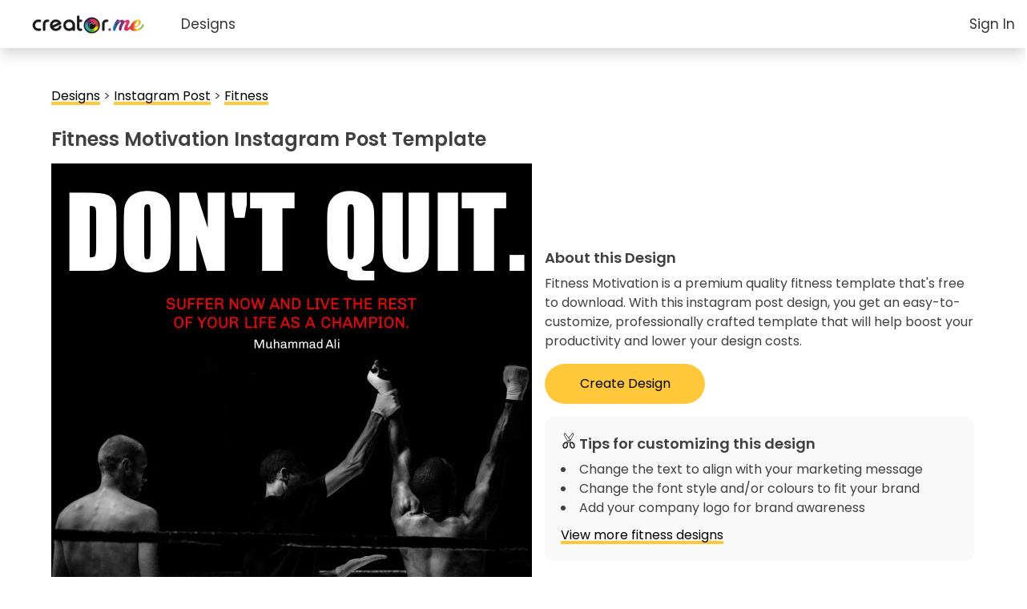

--- FILE ---
content_type: text/html;charset=UTF-8
request_url: https://creator.me/Templates/fitness-motivation-fitness-instagram-post-design-Fb0awF
body_size: 4405
content:


<!DOCTYPE html>
<html id="html" class="no-js" xmlns="http://www.w3.org/1999/xhtml" xmlns:fb="http://ogp.me/ns/fb#" xmlns:og="http://ogp.me/ns/fb#" lang="en">
<head>

	<meta http-equiv="Content-Type" content="text/html; charset=UTF-8"/>


	<script>document.getElementById("html").className ="has-js"; var isDev = false;</script>
	<title>Fitness Motivation &mdash; Fitness Instagram Post Template (Fb0awF) &mdash; Creator.me</title>
	


<!--async analytics-->

<!-- Global site tag (gtag.js) - Google Analytics -->
<script async src="https://www.googletagmanager.com/gtag/js?id=UA-6074958-11"></script>
<script>
  window.dataLayer = window.dataLayer || [];
  function gtag(){dataLayer.push(arguments);}
  gtag('js', new Date());

  gtag('config', 'UA-6074958-11');
</script>
<script>
  (function(c,a,m,e,r,o,n){ c['StatBotObject']=r; c[r]=c[r]||function(){(
  c[r].q=c[r].q||[]).push(arguments)},c[r].l=1*new Date(); o=a.createElement(m),
  n=a.getElementsByTagName(m)[0]; o.async=1; o.src=e ;n.parentNode.insertBefore(o,n)
  })(window,document,'script','https://www.stat-bot.com/js/analytics.js','statbot');

  window.onerror = function(msg,url,line,col,err) {
    statbot('sendError',msg,url,line,col,err);
    
  };
  statbot('setId', 'creator');
  statbot('setDomain', 'creator.me');
  statbot('sendPageView');
</script>




	<meta name="viewport" content="width=device-width, initial-scale=1.0">
	<meta name="description" content='Fitness Motivation'/>
	<link rel="canonical" href="https://creator.me/Templates/fitness-motivation-fitness-instagram-post-design-Fb0awF"/>

	<link rel="stylesheet" href="/css/creator-1.2.0.min.css" media="all" />
	
	<link rel="shortcut icon" href="/favicon.ico"/>
	<link rel="apple-touch-icon-precomposed" href="/images/apple-touch-icon-precomposed.png"/><link rel="apple-touch-icon-precomposed" sizes="72x72" href="/images/apple-touch-icon-72x72-precomposed.png"/><link rel="apple-touch-icon-precomposed" sizes="76x76" href="/images/apple-touch-icon-76x76-precomposed.png"/><link rel="apple-touch-icon-precomposed" sizes="114x114" href="/images/apple-touch-icon-114x114-precomposed.png"/><link rel="apple-touch-icon-precomposed" sizes="120x120" href="/images/apple-touch-icon-120x120-precomposed.png"/><link rel="apple-touch-icon-precomposed" sizes="144x144" href="/images/apple-touch-icon-144x144-precomposed.png"/><link rel="apple-touch-icon-precomposed" sizes="152x152" href="/images/apple-touch-icon-152x152-precomposed.png"/>
	<script src='/js/jquery.min.js'></script>
	<script src='/js/js.cookie.js'></script>
	<script src='/js/jquery-ui.min.js'></script>
	<link rel='stylesheet' href='/css/jquery-ui.min.css'/>

	<link href="https://fonts.googleapis.com/css?family=Montserrat:400,600|Poppins:700,600,400|Merriweather:400i, 600i|Poiret+One|" rel="stylesheet">
	<link rel="stylesheet" href="https://use.fontawesome.com/releases/v5.13.0/css/all.css" integrity="sha384-Bfad6CLCknfcloXFOyFnlgtENryhrpZCe29RTifKEixXQZ38WheV+i/6YWSzkz3V" crossorigin="anonymous">

	
	

	<script>
	 function relayout() {
//		 	$(".figure-content").columnLayout({extraKidPaddingLeftAndRight:22});
		 }
	</script>
</head>
<body>



<header>
    <nav>
    <div class="cm-logo" ></div>
		<div class="topnav">
			<button id="show-flyout" class="nav-btn"><i class="fa fa-bars"></i></button>
			<a href="/designs" class="responsiveNav">Designs</a>
			
			<div class="account">
		            <a class="cm-login" href="#">Sign In</a>
		            
		    </div>
		        
		    <div class="account-menu">
		    	<div class="style-wrapper">
			       	<!-- wrapped in P -->
			        	<a href="/Account/">My Account</a>
			        <!-- Also wrapped in p -->
			        
			        	<a href="/Account/logout">Logout</a>
			        
		        </div>
		    </div> 
			
			<div id="hide-flyout" class="flyout">
				<div class="flyout-header">
					<h3 class="cm-category-menu-header" style="font-size:16px; padding-right:0;">Design Categories</h3>
					<button class="nav-btn" style="float:right; position: relative; top: -14px; width:45px; height:45px;"><i class="fas fa-times"></i></button>
				</div>	
			</div>
			
		</div>
     
    </nav>
    
</header>


<script>
var isPremiumUser = false;

$( ".account-btn" ).click(function() {
	  $(".account-menu").toggle();
	});
$(".cm-logo").click (function() {
	window.location="/";
});


$("#hide-flyout").click(function(){
	$(".flyout").hide();
});

$("#show-flyout").click(function(){
    $(".flyout").show();
});


$(window).resize(function(){
	$(".flyout").hide();
});

</script>



<!DOCTYPE html>
<style>
body {
	display: flex;
	flex-direction: column;
}

.cm-dl-info {
	width: 55%;
	float:left;
}

.cm-dl-breadcrumbs a, .cm-dl-tips a {
	font-family: Poppins, sans-serif;	
	border-bottom: none;
	background: linear-gradient( to bottom, #ffc83b 0%, #ffc83b 100% );
	background-position: 0 100%;
	background-repeat: repeat-x;
	background-size: 4px 4px;
	color: #000;
	text-decoration: none;
	transition: background-size .2s;
}

.cm-dl-breadcrumbs a:hover, .cm-dl-tips a:hover {
	background-size: 4px 50px;
}

.cm-dl-button-group button {
	width:45%;
	height:53px;
}

.cm-dl-button-group button:nth-child(2) {
	background-color:unset;
	border:2px solid black;
	margin-left:10px;
}

.cm-dl-button-group button:nth-child(2):hover {
	background-color:#7aa3fb;
	border:none;
}

.cm-dl-tips {
	background-color:#f9f9f9;
	border-radius:12px;
	border:1px solid inset #ddd; 
	padding: 20px;
}

.cm-dl-tips img {
	height:20px;
	margin-right:3px;
	margin-bottom:3px
}

.cm-dl-tips a {
	margin-top:5px;
}

.cm-dl-tips ul {
	list-style:inside;
	margin-bottom:10px;
}

.cm-dl-template {
	width: 40%;
	float:right;
}

.cm-dl-template img {
	width:100%;
}

</style>

<div class="cm-tlp-page">

<section>
	<div class="cm-container cm-tlp-header">
		<div class='cm-tlp-breadcrumbs'>
			<span><a href='/designs/'>Designs</a> > <a href='/designs/?q=instagrampost'>Instagram Post</a> > <a href='/fitness-designs'>Fitness</a></span>
		</div>
		<h1>Fitness Motivation Instagram Post Template</h1>
	</div>
</section>

<section>
	<div class="cm-container cm-tlp-layout">
		<div class="cm-tlp-layout-item cm-tlp-preview">
			<a href="/Design/?template=Fb0awF"><img src='/Preview/template/Fb0awF/1/600.jpg'></a>
		</div>

		<div class="cm-tlp-layout-item cm-tlp-info">
			<div class="cm-tlp-about">
				<h3>About this Design</h3>
				<p>Fitness Motivation is a premium quality fitness template that's free to download. With this instagram post design, you get an easy-to-customize, professionally crafted template that will help boost your productivity and lower your design costs.</p>
			</div>
			<div class='cm-tlp-button-group'>
				<a href="/Design/?template=Fb0awF"><button>Create Design</button></a>
				
			</div>

			<div class="cm-tlp-tips">
				<div style='display:flex;'>
					<img src='../images/beauty-icon.png' style='width:20px;'>
					<h3>Tips for customizing this design</h3>
				</div>
				<ul>
					<li>Change the text to align with your marketing message</li>
					<li>Change the font style and/or colours to fit your brand</li>
					<li>Add your company logo for brand awareness</li>
				</ul>
			
				<a href='/fitness-designs'>View more fitness designs</a>
				
			</div>

			<div class="cm-tlp-tags">
			</div>
		</div>
	</div>
</section>

</div>


<div id="cm-login-dialog" title="Sign in" style="display:none;">
    <div class="inside-login">
        
        <div class="login-social">
        	<div class="circle1"></div>
            <img class="icon" src="/images/logo-icon.png">
            <h3>LOG IN TO YOUR ACCOUNT</h3>
            <div class="cm-login-download-message">
				Your Creator account is where you can upload your files or save your work.
                <h4>LOG IN  WITH:</h4>
            </div>
            <div class="circle2"></div>
            <button class="cm-login-google"><img src="/images/google-icon.svg"></button>
            <button class="cm-login-facebook"><img src="/images/facebook-icon.png"></button>
            <div class="circle3"></div>
        </div>
    </div>

</div>
<div id="cm-facebook-rerequest-dialog" title="Sign in" style="display:none;">
    Your email is a required permission.  Please click the Facebook button to enable this permission.
    <br/>
    <br/>

    <button class="cm-login-facebook">Facebook</button>
</div>

<script>
</script>






<style>
.main-footer {
    color: black;
    background: #f5f5f5;
    /*box-shadow: 0px 5px 35px rgba(0, 0, 0, 0.1);*/
}

.main-footer-content-section {
    margin: 0;
    text-align: left;
    width: 30%;
   }
   
.group {
    text-align: center;
    }

</style>

<footer class="main-footer">
	<div class="row">
		<div class="main-footer-content cf">

			
		</div>
		<div class="footer-bottom-link group">
			<small><a href="/contact">Contact</a></small> | <small><a href="/privacy">Privacy</a></small> | <small>&copy; 2026 <a href="https://www.flamingtext.com/">FlamingText.com</a> Pty Ltd. All rights reserved.</small>
		</div>
		<!-- Font Awesome by Dave Gandy - https://fortawesome.github.com/Font-Awesome -->
	</div>
</footer>




<script src="/js/creator-1.2.0.min.js"></script>

<script>

var imgHost = "";
var ftHost = "https://www.flamingtext.com";

$(document).ready(function(){

	
	function historyAPI() {
		//detection from modernizer.
		var ua = navigator.userAgent;
		// remove false positive browser(s)
		if (ua.indexOf('Android 2') !== -1 &&
		    ua.indexOf('Mobile Safari') !== -1 &&
		        ua.indexOf('Chrome') === -1) {
		    return false;
		}
		// Regular check for everyone else
		if (typeof window.history !== "undefined" && 'replaceState' in history) {
		    return true;
		}
	}
	if (historyAPI()) {
		//cleanup url params - after statbot has got them.
		statbot('ready',function() {
			var rmParams = "(bgFail|_loc|_action)"; //explicitly list what params to remove
			var currUrl = location.protocol + "//" + location.host + location.pathname;
			//if (!/^(f|ht)tps?:\/\//i.test(currUrl))
				//currUrl = "//" + currUrl;
		
			var params = location.search;
			var re = new RegExp("([&]*"+rmParams+")=[^&]+", "g");
			params = params.replace(re, "").replace(new RegExp("(\\?)$"), ""); //remove terminating paramstarters
			window.history.replaceState(null, null, currUrl+params+location.hash); //make sure to keep hash fragments!
		});
	}
});
</script>
<script>
$(document).ready(function(){
	$("#Cap").val("42").hide();
});
</script>
 <script>
 function relayout() {
	 	$(".figure-content").columnLayout();
	 }

     $(document).ready(function(){
     	relayout();
     });
</script>
</body>
</html>


--- FILE ---
content_type: image/svg+xml
request_url: https://creator.me/images/google-icon.svg
body_size: 606
content:
<svg viewBox="-4 0 48 48" xmlns="http://www.w3.org/2000/svg" width="156px" height="156px"><path fill="#4285F4" d="M39.2 24.45c0-1.55-.16-3.04-.43-4.45H20v8h10.73c-.45 2.53-1.86 4.68-4 6.11v5.05h6.5c3.78-3.48 5.97-8.62 5.97-14.71z"></path><path fill="#34A853" d="M20 44c5.4 0 9.92-1.79 13.24-4.84l-6.5-5.05C24.95 35.3 22.67 36 20 36c-5.19 0-9.59-3.51-11.15-8.23h-6.7v5.2C5.43 39.51 12.18 44 20 44z"></path><path fill="#FABB05" d="M8.85 27.77c-.4-1.19-.62-2.46-.62-3.77s.22-2.58.62-3.77v-5.2h-6.7C.78 17.73 0 20.77 0 24s.78 6.27 2.14 8.97l6.71-5.2z"></path><path fill="#E94235" d="M20 12c2.93 0 5.55 1.01 7.62 2.98l5.76-5.76C29.92 5.98 25.39 4 20 4 12.18 4 5.43 8.49 2.14 15.03l6.7 5.2C10.41 15.51 14.81 12 20 12z"></path></svg>


--- FILE ---
content_type: application/javascript
request_url: https://creator.me/js/creator-1.2.0.min.js
body_size: 8374
content:
class LoginChangedEvent {
    withLoggedIn(val) {
        this.loggedIn = val;
        return this;
    }
    withUserId(userId) {
        this.userId = userId;
        return this;
    }
}
class LoginManager {
    /** creator might be null if loginManager used on web page */
    constructor(lei) {
        this.loggedIn = false;
        this.userId = 0;
        this.loginEventInterface = lei;
    }
    init() {
        this.facebookManager = new FacebookManager();
        this.facebookManager.init();
        this.googleManager = new GoogleManager();
        this.googleManager.init();
    }
    getUserId() {
        return this.userId;
    }
    loginFacebook(nextCb) {
        this.facebookManager.setLoginCb((data) => {
            this.setUserId(data.userId);
            if (nextCb) {
                nextCb();
            }
        });
        this.facebookManager.setErrorCb((data) => {
            if (data.errors[0].error_code == 12) {
                this.facebookManager.rerequest = true;
                this.showFacebookRerequestDialog();
            }
            else {
                window.alert("There was a problem logging you in:" + data.errors[0].error_msg);
            }
            this.setUserId(false);
        });
        this.facebookManager.doLogin();
    }
    loginGoogle(nextCb) {
        this.googleManager.setLoginCb((data) => {
            this.setUserId(data.userId);
            if (nextCb) {
                nextCb();
            }
        });
        this.googleManager.setErrorCb((data) => {
            window.alert("There was a problem logging you in:" + data.errors[0].error_msg);
            this.setUserId(false);
        });
        this.googleManager.doLogin();
    }
    isLoggedIn() {
        return this.loggedIn;
    }
    logout() {
        this.setUserId(false);
    }
    setUserId(falseOrUserId) {
        console.log("setLoggedin:" + falseOrUserId);
        this.loggedIn = !!falseOrUserId;
        if (falseOrUserId) {
            this.userId = falseOrUserId;
        }
        else {
            //$.removeCookie('login_auth');
            Cookies.remove('login_auth');
            this.userId = 0;
        }
        if (this.loginEventInterface) {
            var evt = new LoginChangedEvent().withLoggedIn(this.isLoggedIn()).withUserId(this.userId);
            this.loginEventInterface.fireLoginChanged(evt);
        }
    }
    doLogin(cb, data) {
        window.alert("this would log in the user");
        this.loggedIn = true;
        cb(data);
    }
    setupDialogs() {
        this.loginDialog = $("#cm-login-dialog").dialog({
            autoOpen: false,
            height: 500,
            width: 350,
            modal: true,
            //            buttons: {
            //                "Download": () => {this.doDownload();},
            //            },
            close: function () {
            },
            open: function (_event, _ui) {
                $('.ui-widget-overlay').bind('click', function () {
                    $("#cm-login-dialog").dialog('close');
                });
            }
        });
        this.loginDialog.find(".cm-login-google").click(() => {
            $("#cm-login-dialog").dialog('close');
            this.loginGoogle();
        });
        this.loginDialog.find(".cm-login-facebook").click(() => {
            $("#cm-login-dialog").dialog('close');
            this.loginFacebook();
        });
        this.facebookRerequestDialog = $("#cm-facebook-rerequest-dialog").dialog({
            autoOpen: false,
            height: 400,
            width: 350,
            modal: true,
            buttons: {
                "Cancel": () => { $("#cm-facebook-rerequest-dialog").dialog('close'); },
            },
            close: function () {
            },
            open: function (_event, _ui) {
                $('.ui-widget-overlay').bind('click', function () {
                    $("#cm-facebook-rerequest-dialog").dialog('close');
                });
            }
        });
        this.facebookRerequestDialog.find(".cm-login-facebook").click(() => {
            $("#cm-facebook-rerequest-dialog").dialog('close');
            this.loginFacebook();
        });
    }
    showLoginDialog() {
        this.loginDialog.dialog("open");
    }
    showFacebookRerequestDialog() {
        this.facebookRerequestDialog.dialog("open");
    }
}
class ColumnLayoutOptions {
    constructor() {
        this.fixedWidth = 250;
        this.columnGap = 10;
        this.minColumns = 2;
        this.maxColumns = 5;
        this.yGap = 15;
    }
}
;
(function ($) {
    "use strict";
    $.fn.columnLayout = function (options) {
        var settings = new ColumnLayoutOptions();
        if (options) {
            $.extend(true, settings, options);
        }
        var result = this.each(function () {
            // Merge options
            var self = $(this);
            self.css("width", "100%");
            self.css("position", "relative");
            fixedWidthLayoutFn();
            if (!this.columnLayoutInited) {
                this.columnLayoutInited = true;
                $(window).resize(fixedWidthLayoutFn);
            }
            function minIndex(y) {
                var ret = 0;
                for (var i = 1; i < y.length; i++) {
                    if (y[i] < y[ret]) {
                        ret = i;
                    }
                }
                return ret;
            }
            var currentTimer = null;
            function fixedWidthLayoutFn() {
                if (currentTimer) {
                    clearTimeout(currentTimer);
                }
                currentTimer = setTimeout(doLayout, 100);
            }
            function doLayout() {
                var scrollBarWidth = 15;
                var width = self.width() - scrollBarWidth;
                var columnGap = settings.columnGap;
                var yGap = settings.yGap;
                var columnWidth = settings.fixedWidth;
                console.log("parent width:" + width);
                var columns = Math.floor((width + columnGap) / (columnWidth + columnGap));
                if (columns < settings.minColumns) {
                    columns = settings.minColumns;
                    columnWidth = (width + columnGap) / columns - columnGap;
                }
                else if (settings.maxColumns && columns > settings.maxColumns) {
                    columns = settings.maxColumns;
                }
                var yPos = new Array(columns);
                var xPos = new Array(columns);
                var kids = self.children();
                var padding = width - (columns * (columnWidth + columnGap) - columnGap);
                // replaced xpos with 0 - when design page displays templates grouped by size, we will always align to the left, regardless of desktop or mobile
                // why? - cg 2025/10/30
                // undid this change - cg 2025/10/30
                var xpos = padding / 2;
                //var xpos:number = 0;
                var kidWidth = columnWidth; //-extraPadding;
                for (var i = 0; i < columns; i++) {
                    yPos[i] = yGap;
                    xPos[i] = xpos;
                    xpos += columnWidth + columnGap;
                }
                var height = 0;
                var doLayoutAgain = false;
                for (var i = 0; i < kids.length; i++) {
                    var kid = $(kids[i]);
                    if (kid.is(":visible")) {
                        kid.css("position", "absolute");
                        var minColumn = minIndex(yPos);
                        kid.css("left", xPos[minColumn] + "px");
                        kid.css("top", yPos[minColumn] + "px");
                        if (!doLayoutAgain) {
                            var ww = kid.css("width");
                            if (ww != kidWidth + "px")
                                doLayoutAgain = true;
                        }
                        kid.css("width", kidWidth + "px");
                        yPos[minColumn] += kid.outerHeight() + yGap;
                        height = Math.max(height, yPos[minColumn]);
                    }
                }
                self.css("height", height + "px");
                if (doLayoutAgain) {
                    fixedWidthLayoutFn();
                }
            }
        });
        return result;
    };
})(jQuery);
class SocialBaseManager {
    constructor(socialType) {
        this.sdkLoaded = false;
        this.loggedIn = false;
        this.methodMap = {};
        this.callMethod = function (args) {
            // assign args to avoid having to change existing code
            var methodId = args.methodId;
            var methodCb = args.methodCb;
            var errorCb = args.errorCb;
            var timeoutCb = args.timeoutCb;
            var scope = args.scope;
            // used in conjunction with dataQuery()
            var queryString = args.queryString;
            var queryData = args.queryData;
            // used in conjunction with dataWaitOn()
            var queryList = args.queryList;
            var method = this.methodMap[methodId];
            if (!method) {
                window.alert("SocialManager: missing method for " + methodId);
                return;
            }
            var timerId = null;
            var callback = null;
            // var ret = null;
            if (this.sdkLoaded) {
                if (methodCb) {
                    timerId = this.callTimer(method.name, timeoutCb);
                    //logger.debug("FacebookManager: " + fbMethod.name + ": setting timerId=" + timerId);
                    // set up args for handler 
                    callback = this.prepMethodCb(timerId, methodCb, method.name);
                }
                if (queryList)
                    method.handler(queryList, callback);
                else if (queryString && queryData)
                    return method.handler(queryString, queryData);
                else
                    method.handler(callback, { scope: scope });
            }
            else {
                if (errorCb)
                    errorCb([{ error_msg: "SDK not loaded" }]);
                this.handleSdkNotLoaded(method.error_msg);
            }
        };
        this.socialType = socialType;
    }
    setLoginCb(callback) {
        this.loginCb = callback;
    }
    setErrorCb(callback) {
        this.errorCb = callback;
    }
    addMethod(method) {
        this.methodMap[method.id] = method;
    }
    _login(data) {
        if (data.error_msg) {
            window.alert("Trouble logging in: " + data.error_msg);
            return;
        }
        data.domain = "creator.me";
        //      this.doClientSideFtLogin({domain:data.domain,login_auth:data.login_auth,max_age:data.max_age})
        var cookieData = { path: '/', domain: '.' + data.domain };
        data.max_age = 60 * 60 * 24 * 7;
        cookieData.expires = 7;
        //if (data.max_age) {
        //$.extend(cookieData, {expires: data.max_age});
        //}
        data.userId = parseInt(data.login_auth.split(":")[0]);
        var ccc = Cookies.withConverter({ read: function (val) {
                return escape(val);
            }, write: function (val) {
                return unescape(val);
            } });
        //$.cookie.raw = true; // need .raw and ";s to make cookie handle :
        ccc.set('login_auth', "\"" + data.login_auth + "\"", cookieData);
        console.log("get cookie");
        console.log(ccc.get("login_auth"));
        //Cookies.set('login_auth', data.login_auth, cookieData);
        this.loggedIn = true;
        if ($.isFunction(this.loginCb))
            this.loginCb(data);
    }
    // fb call back function, we send to ajax..
    ajaxLogin(postData) {
        var ajaxAction = this.socialType + "Login";
        var ajaxOptions = {
            url: window.location.protocol + "//" + window.location.host + "/Ajax?action=" + ajaxAction,
            cache: false,
            dataType: "json",
            data: postData,
            type: "POST"
        };
        var doAlways = true;
        $.ajax(ajaxOptions)
            .done((data, _textStatus, _jqXHR) => {
            //log(data);
            if (data.errors) {
                this.errorCb(data);
            }
            //no ft errors(some errors are accepted to fall through as they will be handled as part of done callback)
            //run success callbacks
            else {
                this._login(data);
            }
        })
            .fail(function (_jqXHR, _textStatus, _errorThrown) { })
            .always(function (_jqXHR, _textStatus) {
            if (!doAlways)
                return;
        });
    }
    prepMethodCb(timerId, methodCb, _methodName) {
        return function (response) {
            clearTimeout(timerId);
            methodCb(response);
        };
    }
    callTimer(_methodName, timeoutCb) {
        return setTimeout(function () {
            //logger.info("Timed out of Facebook api call: " + methodName); 
            if (timeoutCb)
                timeoutCb();
        }, 120000); //
    }
    handleSdkNotLoaded(error) {
        window.alert("Problem communicating with " + this.socialType + ":" + error);
    }
    ;
}
///<reference path="SocialBaseManager.ts"/>
/*
Handles facebook communication
*/
class FacebookManager extends SocialBaseManager {
    constructor() {
        super("facebook");
        this.appId = '1818226751564903'; // creator
        //    private fbRoot:JQuery<HTMLElement>;
        this.fbLoggedIn = false;
        this.fbAuthorized = false;
        this.fbConnected = false;
        this.rerequest = false;
        this.fbLoginCb = (response) => {
            if (this.loggedIn || response.authResponse == null) {
                //no need to facebook login because user is already logged in to flamingtext or user cancelled FB login
                return;
            }
            this.accessToken = response.authResponse.accessToken;
            this.expires = response.authResponse.expiresIn;
            this.authUserId = response.authResponse.userID;
            var postData = {
                accessToken: this.accessToken,
                expires: this.expires,
                authUserId: this.authUserId
            };
            this.ajaxLogin(postData);
        };
        //{scope: "user_photos, publish_stream"}
        this.login = (loginCb, loginOpts) => {
            //if(fbConnected)
            //	return;
            //logger.debug("FacebookManager: calling FB.login");
            if (this.rerequest) {
                this.rerequestLogin(loginCb, loginOpts);
            }
            else {
                FB.login(loginCb, loginOpts);
            }
        };
        //{scope: "user_photos, publish_stream"}
        this.rerequestLogin = (loginCb, loginOpts) => {
            this.rerequest = false;
            //if(fbConnected)
            //  return;
            //logger.debug("FacebookManager: calling FB.login");
            var loginOpts2 = $.extend({}, loginOpts, { auth_type: 'rerequest' });
            FB.login(loginCb, loginOpts2);
        };
        //	setFbConnected(booleanValue:boolean, callback) {
        //		this.fbConnected = booleanValue;
        //		callback(booleanValue);
        //	}
        // configure: list of fbMethod objects
        this.fbMethods = [
            { id: 'fbcall-login-status', name: 'FB.getLoginStatus', handler: this.getLoginStatus, errorMsg: 'Unable to check Facebook login status.' },
            { id: 'fbcall-login', name: 'FB.login', handler: this.login, errorMsg: 'Unable to access Facebook login gateway.' },
            { id: 'fbcall-rerequest', name: 'FB.login', handler: this.rerequestLogin, errorMsg: 'Unable to access Facebook reauthgateway.' }
            //      ,{id: 'fbcall-api-get-me', name: "FB.api (getMe)", handler: this.getMe, errorMsg: 'Unable to retrieve basic information from Facebook.'}
            //      ,{id: 'fbcall-data-waiton', name: 'FB.Data.waitOn', handler: this.dataWaitOn, errorMsg: 'Unable to wait on results from Facebook.'}
            //      ,{id: 'fbcall-data-query', name: 'FB.Data.query', handler: this.dataQuery, errorMsg: 'Unable to establish Facebook query.'}
        ];
    }
    doFbAsyncInit() {
        window.fbAsyncInit = () => {
            FB.init({
                appId: this.appId, // '147770188647021' - ft
                //appId      : '1818226751564903', // creator
                //status     : false, // check login status
                cookie: true, // enable cookies to allow the server to access the session
                xfbml: true, // parse XFBML
                //version    : 'v3.1'  // parse XFBML
                version: 'v12.0' // parse XFBML
            });
            FB.Event.subscribe('auth.statusChange', function (response) {
                //log(response);
                if (response.status === 'connected') {
                    // the user is logged in and has authenticated your
                    // app, and response.authResponse supplies
                    // the user's ID, a valid access token, a signed
                    // request, and the time the access token 
                    // and signed request each expire
                    this.fbLoggedIn = true;
                    this.fbAuthorized = true;
                    this.fbConnected = true;
                    //var uid = response.authResponse.userID;
                    //var accessToken = response.authResponse.accessToken;
                    //_loginToFt({response:response});
                }
                else if (response.status === 'not_authorized') {
                    // the user is logged in to Facebook, 
                    // but has not authenticated your app
                    this.fbLoggedIn = true;
                }
                else {
                    // the user isn't logged in to Facebook.
                }
            });
            //FB.Event.subscribe('auth.authResponseChange', function(_response) {
            //log("fb auth.authResponseChange");
            //log(response);
            //});
            this.sdkLoaded = true;
        };
    }
    loadFBSDK() {
        //log("load fb sdk");
        (function (d, s, id) {
            var js, fjs = d.getElementsByTagName(s)[0];
            if (d.getElementById(id)) {
                return;
            }
            js = d.createElement(s);
            js.id = id;
            js.setAttribute("crossorigin", "anonymous");
            js.src = "https://connect.facebook.net/en_US/sdk.js";
            fjs.parentNode.insertBefore(js, fjs);
        }(document, 'script', 'facebook-jssdk'));
        this.doFbAsyncInit();
    }
    doLogin() {
        this.callMethod({
            methodId: "fbcall-login",
            methodCb: this.fbLoginCb,
            scope: "email" // don't need age, as facebook is 13+
        });
    }
    doRerequest() {
        this.callMethod({
            methodId: "fbcall-rerequest",
            methodCb: this.fbLoginCb,
            scope: "email" // don't need age, as facebook is 13+
        });
    }
    init() {
        // init fbMethodMap
        $.each(this.fbMethods, (_i, fbMethod) => {
            this.addMethod(fbMethod);
        });
        this.loadFBSDK();
    }
    ;
    getLoginStatus(getLoginStatusCb) {
        //logger.debug("FacebookManager: calling FB.getLoginStatus");
        FB.getLoginStatus(getLoginStatusCb);
    }
    getMe(getMeCb) {
        //logger.debug("FacebookManager: calling FB.api for me/"); 
        FB.api('me/', getMeCb);
    }
    getFbConnected() {
        return this.fbConnected;
    }
}
///<reference path="SocialBaseManager.ts"/>
class GoogleManager extends SocialBaseManager {
    constructor() {
        super("google");
        this.gAuthorized = false;
        //https://code.google.com/apis/console/?pli=1#project:5886673027:access ClientId
        //clientId: string = '5886673027.apps.googleusercontent.com';
        //https://console.developers.google.com/apis/credentials?project=creator-me&organizationId=685641854622
        this.clientId = '121738785263-haesvemn8gnnsmii38p6ngs2bkgouo24.apps.googleusercontent.com';
        //initClient = () => {
        // Initialize the client with API key and People API, and initialize OAuth with an
        // OAuth 2.0 client ID and scopes (space delimited string) to request access.
        //this.auth2 = gapi.auth2.init({
        //clientId: this.clientId,
        //scope: 'profile email'
        //});
        //}
        this.updateSigninStatus = (isSignedIn) => {
            console.log("updateSigninStatus:" + isSignedIn);
            // When signin status changes, this function is called.
            // If the signin status is changed to signedIn, we make an API call.
            if (isSignedIn) {
                //window.alert("signed in");
                this.makeApiCall();
            }
        };
        this.jsLoadedCb = () => {
            this.sdkLoaded = true;
            //gapi.load('auth2', this.initClient);
        };
        this.setAuthorized = function (authorized) {
            this.gAuthorized = authorized;
            //expire after an hour - user might sit on the login page long time and his access token generated on page load is expired in 1 hour
            setTimeout(function () {
                this.gAuthorized = false;
            }, 1000 * 60 * 59);
        };
        this.doLogin = () => {
            // Ideally the button should only show up after gapi.client.init finishes, so that this
            // handler won't be called before OAuth is initialized.
            this.gLoginCb();
        };
        this.gLoginCb = () => {
            if (!this.sdkLoaded) {
                console.log("Google API not loaded");
                //$.ft_alert({header: "Loading Google API", msg:"\nGoogle API not loaded yet.Please try again."});
                return;
            }
            //if(gAuthorized){
            //if($.isFunction(opts.successFn))
            //opts.successFn();
            //return;
            //}
            let self = this;
            var tokenClient = null;
            if (tokenClient == null) {
                tokenClient = google.accounts.oauth2.initTokenClient({
                    client_id: this.clientId,
                    scope: 'https://www.googleapis.com/auth/userinfo.email https://www.googleapis.com/auth/userinfo.profile ',
                    prompt: '',
                    callback: (tokenResponse) => {
                        console.log("login");
                        console.log(tokenResponse);
                        //accessToken = tokenResponse.access_token;
                        //expires = tokenResponse.expires_in;
                        self.setAuthorized(true);
                        //// var x = this.auth2.currentUser.get().getBasicProfile();
                        //// x.getEmail() x.getFamilyName() x.getGivenName() x.getName() x.getImageUrl()
                        //var googleUser = this.auth2.currentUser.get();
                        //var authInstance = gapi.auth2.getAuthInstance();
                        //var authResponse = authInstance.currentUser.get().getAuthResponse(true);
                        //this.authUserId = googleUser.getId();
                        //this.accessToken = authResponse.access_token;
                        //this.expires = authResponse.expires_in;
                        var postData = {
                            accessToken: tokenResponse.access_token,
                            expires: tokenResponse.expires_in
                            //, authUserId: this.authUserId
                        };
                        this.ajaxLogin(postData);
                    }
                });
            }
            tokenClient.requestAccessToken();
        };
    }
    init() {
        this.loadGoogleSDK();
    }
    loadGoogleSDK() {
        var self = this;
        (function (d) {
            var id = 'google-jssdk', ref = d.getElementsByTagName('script')[0];
            if (d.getElementById(id)) {
                return;
            }
            var js = d.createElement('script');
            js.id = id;
            js.async = true;
            js.type = 'text/javascript';
            //js.src = 'https://apis.google.com/js/client.js?onload=googleApiLoaded';//js.src = 'https://apis.google.com/js/client:plusone.js';
            js.src = 'https://accounts.google.com/gsi/client';
            js.onload = self.jsLoadedCb;
            ref.parentNode.insertBefore(js, ref);
        })(document);
    }
    makeApiCall() {
        // Make an API call to the People API, and print the user's given name.
        //        gapi.client.people.people.get({
        //            'resourceName': 'people/me',
        //            'requestMask.includeField': 'person.names'
        //        }).then(function(response) {
        //            console.log('Hello, ' + response.result.names[0].givenName);
        //        }, function(reason) {
        //            console.log('Error: ' + reason.result.error.message);
        //        });
    }
}
class RestContentOpts {
}
class RestContentData {
}
class RestManager {
    // eg RestManager.content(id:"myrestlist",url:"/Rest/designs?num=3", formatData: functionToFormatResult);
    static content(opts) {
        if (!opts || !opts.id || !opts.url)
            throw new Error("id and url required for ftcontent");
        var ajaxOpts = {
            dataType: "json",
            timeout: 30000,
            cache: false
        };
        ajaxOpts.url = opts.url;
        var data = new RestContentData();
        data.formatData = opts.formatData || function (data, result) {
            window.alert("missing formatData method: result:" + result + ":" + data.url);
        };
        var $div = $("#" + opts.id);
        data.div = $div;
        if ($div.length == 0) {
            window.alert("can't find div");
            return;
        }
        var src = opts.spinnerSrc || "/images/spinner.gif";
        var $spinner = $("<img class='spinner'src='" + src + "'/>");
        var stopSpin = function () {
            $div.empty();
        };
        var doneFn = function (result) {
            stopSpin();
            data.formatData(data, result.result);
        };
        var ajaxFailed = function ($div, _result, err) {
            var r = $("<button class='cm-retry'>Retry</button>");
            $div.html("<div>Unable to retrieve data (" + err + ")</div>");
            r.click(function () {
                refreshFn();
            });
            r.appendTo($div);
        };
        var failFn = function (result, err) {
            stopSpin();
            var ajaxFailedFn = opts.ajaxFailed || ajaxFailed;
            ajaxFailedFn($div, result, err);
        };
        var refreshFn = function () {
            $div.empty();
            $spinner.appendTo($div);
            var mycall = $.ajax(data.ajaxOpts);
            mycall.done(doneFn);
            mycall.fail(failFn);
            this.mycall = mycall;
        };
        data.ajaxOpts = ajaxOpts;
        data.refreshFn = refreshFn;
        data.refreshFn();
        return data;
    }
}
//# sourceMappingURL=website.js.map//first line should be comment .. due to "cat"
var loginManager = new LoginManager({
    fireLoginChanged: function (evt) {
	if (loginManager.isLoggedIn()) {
	    document.location.href="/Account/";
	} else {
	    document.location.href="/";
	}
    }
});
loginManager.init();
loginManager.setupDialogs();
$(".cm-login").click(function () {
    loginManager.showLoginDialog()
});
